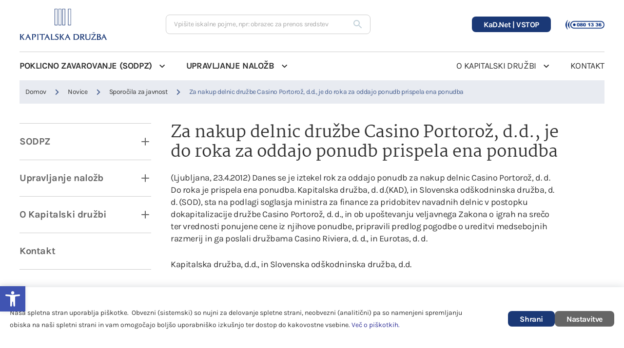

--- FILE ---
content_type: text/html; charset=UTF-8
request_url: https://www.kapitalska-druzba.si/sporocila-za-javnost/za-nakup-delnic-druzbe-casino-portoroz-d-d-je-do-roka-za-oddajo-ponudb-prispela-ena-ponudba/
body_size: 12401
content:
<!DOCTYPE html>
<html lang="sl" xml:lang="sl" xmlns="http://www.w3.org/1999/xhtml">
<head>
    <meta http-equiv="content-type" content="text/html; charset=UTF-8" />
    <meta http-equiv="X-UA-Compatible" content="IE=edge">
    <meta name="viewport" content="width=device-width, initial-scale=1, shrink-to-fit=no">
    <meta name="format-detection" content="telephone=no">
    <meta content="Kad" name="application-name">
    <meta content="Kad" name="author">
    <meta content="#ffffff" name="theme-color">
    <meta content="#ffffff" name="msapplication-navbutton-color"/>
    <meta content="#2d89ef" name="msapplication-TileColor">
    <meta content="black-translucent" name="apple-mobile-web-app-status-bar-style">
    <meta content="Kad" name="apple-mobile-web-app-capable">
    <meta name='robots' content='index, follow, max-image-preview:large, max-snippet:-1, max-video-preview:-1' />

	<title>Za nakup delnic družbe Casino Portorož, d.d., je do roka za oddajo ponudb prispela ena ponudba - Kapitalska družba d.d.</title>
	<link rel="canonical" href="https://www.kapitalska-druzba.si/sporocila-za-javnost/za-nakup-delnic-druzbe-casino-portoroz-d-d-je-do-roka-za-oddajo-ponudb-prispela-ena-ponudba/" />
	<meta property="og:locale" content="sl_SI" />
	<meta property="og:type" content="article" />
	<meta property="og:title" content="Za nakup delnic družbe Casino Portorož, d.d., je do roka za oddajo ponudb prispela ena ponudba - Kapitalska družba d.d." />
	<meta property="og:url" content="https://www.kapitalska-druzba.si/sporocila-za-javnost/za-nakup-delnic-druzbe-casino-portoroz-d-d-je-do-roka-za-oddajo-ponudb-prispela-ena-ponudba/" />
	<meta property="og:site_name" content="Kapitalska družba d.d." />
	<meta property="article:published_time" content="2012-04-23T00:00:00+00:00" />
	<meta property="og:image" content="https://www.kapitalska-druzba.si/wp-content/uploads/2022/06/pre_footer_img.png" />
	<meta property="og:image:width" content="660" />
	<meta property="og:image:height" content="709" />
	<meta property="og:image:type" content="image/png" />
	<meta name="twitter:card" content="summary_large_image" />
	<meta name="twitter:label1" content="Written by" />
	<meta name="twitter:data1" content="kad-admin" />
	<script type="application/ld+json" class="yoast-schema-graph">{"@context":"https://schema.org","@graph":[{"@type":"Organization","@id":"https://www.kapitalska-druzba.si/#organization","name":"Kapitalska družba d.d.","url":"https://www.kapitalska-druzba.si/","sameAs":[],"logo":{"@type":"ImageObject","inLanguage":"sl-SI","@id":"https://www.kapitalska-druzba.si/#/schema/logo/image/","url":"https://www.kapitalska-druzba.si/wp-content/uploads/2022/06/hero-slide-01.jpg","contentUrl":"https://www.kapitalska-druzba.si/wp-content/uploads/2022/06/hero-slide-01.jpg","width":1600,"height":548,"caption":"Kapitalska družba d.d."},"image":{"@id":"https://www.kapitalska-druzba.si/#/schema/logo/image/"}},{"@type":"WebSite","@id":"https://www.kapitalska-druzba.si/#website","url":"https://www.kapitalska-druzba.si/","name":"Kapitalska družba d.d.","description":"","publisher":{"@id":"https://www.kapitalska-druzba.si/#organization"},"potentialAction":[{"@type":"SearchAction","target":{"@type":"EntryPoint","urlTemplate":"https://www.kapitalska-druzba.si/?s={search_term_string}"},"query-input":"required name=search_term_string"}],"inLanguage":"sl-SI"},{"@type":"WebPage","@id":"https://www.kapitalska-druzba.si/sporocila-za-javnost/za-nakup-delnic-druzbe-casino-portoroz-d-d-je-do-roka-za-oddajo-ponudb-prispela-ena-ponudba/#webpage","url":"https://www.kapitalska-druzba.si/sporocila-za-javnost/za-nakup-delnic-druzbe-casino-portoroz-d-d-je-do-roka-za-oddajo-ponudb-prispela-ena-ponudba/","name":"Za nakup delnic družbe Casino Portorož, d.d., je do roka za oddajo ponudb prispela ena ponudba - Kapitalska družba d.d.","isPartOf":{"@id":"https://www.kapitalska-druzba.si/#website"},"datePublished":"2012-04-23T00:00:00+00:00","dateModified":"2012-04-23T00:00:00+00:00","breadcrumb":{"@id":"https://www.kapitalska-druzba.si/sporocila-za-javnost/za-nakup-delnic-druzbe-casino-portoroz-d-d-je-do-roka-za-oddajo-ponudb-prispela-ena-ponudba/#breadcrumb"},"inLanguage":"sl-SI","potentialAction":[{"@type":"ReadAction","target":["https://www.kapitalska-druzba.si/sporocila-za-javnost/za-nakup-delnic-druzbe-casino-portoroz-d-d-je-do-roka-za-oddajo-ponudb-prispela-ena-ponudba/"]}]},{"@type":"BreadcrumbList","@id":"https://www.kapitalska-druzba.si/sporocila-za-javnost/za-nakup-delnic-druzbe-casino-portoroz-d-d-je-do-roka-za-oddajo-ponudb-prispela-ena-ponudba/#breadcrumb","itemListElement":[{"@type":"ListItem","position":1,"name":"Domov","item":"https://www.kapitalska-druzba.si/"},{"@type":"ListItem","position":2,"name":"Za nakup delnic družbe Casino Portorož, d.d., je do roka za oddajo ponudb prispela ena ponudba"}]},{"@type":"Article","@id":"https://www.kapitalska-druzba.si/sporocila-za-javnost/za-nakup-delnic-druzbe-casino-portoroz-d-d-je-do-roka-za-oddajo-ponudb-prispela-ena-ponudba/#article","isPartOf":{"@id":"https://www.kapitalska-druzba.si/sporocila-za-javnost/za-nakup-delnic-druzbe-casino-portoroz-d-d-je-do-roka-za-oddajo-ponudb-prispela-ena-ponudba/#webpage"},"author":{"@id":"https://www.kapitalska-druzba.si/#/schema/person/33636f3c0e27dc35b6ed561a00798da5"},"headline":"Za nakup delnic družbe Casino Portorož, d.d., je do roka za oddajo ponudb prispela ena ponudba","datePublished":"2012-04-23T00:00:00+00:00","dateModified":"2012-04-23T00:00:00+00:00","mainEntityOfPage":{"@id":"https://www.kapitalska-druzba.si/sporocila-za-javnost/za-nakup-delnic-druzbe-casino-portoroz-d-d-je-do-roka-za-oddajo-ponudb-prispela-ena-ponudba/#webpage"},"wordCount":18,"publisher":{"@id":"https://www.kapitalska-druzba.si/#organization"},"articleSection":["Sporočila za javnost"],"inLanguage":"sl-SI"},{"@type":"Person","@id":"https://www.kapitalska-druzba.si/#/schema/person/33636f3c0e27dc35b6ed561a00798da5","name":"kad-admin","image":{"@type":"ImageObject","inLanguage":"sl-SI","@id":"https://www.kapitalska-druzba.si/#/schema/person/image/","url":"https://secure.gravatar.com/avatar/8eb7d0d8ca1beb41f8f4f35e03edd533?s=96&d=mm&r=g","contentUrl":"https://secure.gravatar.com/avatar/8eb7d0d8ca1beb41f8f4f35e03edd533?s=96&d=mm&r=g","caption":"kad-admin"},"sameAs":["http://www.kapitalska-druzba.si"],"url":"https://www.kapitalska-druzba.si/author/kad-admin/"}]}</script>


<link rel="alternate" type="application/rss+xml" title="Kapitalska družba d.d. &raquo; Za nakup delnic družbe Casino Portorož, d.d., je do roka za oddajo ponudb prispela ena ponudba Comments Feed" href="https://www.kapitalska-druzba.si/sporocila-za-javnost/za-nakup-delnic-druzbe-casino-portoroz-d-d-je-do-roka-za-oddajo-ponudb-prispela-ena-ponudba/feed/" />
<link rel='stylesheet' id='classic-theme-styles-css' href='https://www.kapitalska-druzba.si/wp-includes/css/classic-themes.min.css?ver=6.2' type='text/css' media='all' />
<style id='global-styles-inline-css' type='text/css'>
body{--wp--preset--color--black: #000000;--wp--preset--color--cyan-bluish-gray: #abb8c3;--wp--preset--color--white: #ffffff;--wp--preset--color--pale-pink: #f78da7;--wp--preset--color--vivid-red: #cf2e2e;--wp--preset--color--luminous-vivid-orange: #ff6900;--wp--preset--color--luminous-vivid-amber: #fcb900;--wp--preset--color--light-green-cyan: #7bdcb5;--wp--preset--color--vivid-green-cyan: #00d084;--wp--preset--color--pale-cyan-blue: #8ed1fc;--wp--preset--color--vivid-cyan-blue: #0693e3;--wp--preset--color--vivid-purple: #9b51e0;--wp--preset--gradient--vivid-cyan-blue-to-vivid-purple: linear-gradient(135deg,rgba(6,147,227,1) 0%,rgb(155,81,224) 100%);--wp--preset--gradient--light-green-cyan-to-vivid-green-cyan: linear-gradient(135deg,rgb(122,220,180) 0%,rgb(0,208,130) 100%);--wp--preset--gradient--luminous-vivid-amber-to-luminous-vivid-orange: linear-gradient(135deg,rgba(252,185,0,1) 0%,rgba(255,105,0,1) 100%);--wp--preset--gradient--luminous-vivid-orange-to-vivid-red: linear-gradient(135deg,rgba(255,105,0,1) 0%,rgb(207,46,46) 100%);--wp--preset--gradient--very-light-gray-to-cyan-bluish-gray: linear-gradient(135deg,rgb(238,238,238) 0%,rgb(169,184,195) 100%);--wp--preset--gradient--cool-to-warm-spectrum: linear-gradient(135deg,rgb(74,234,220) 0%,rgb(151,120,209) 20%,rgb(207,42,186) 40%,rgb(238,44,130) 60%,rgb(251,105,98) 80%,rgb(254,248,76) 100%);--wp--preset--gradient--blush-light-purple: linear-gradient(135deg,rgb(255,206,236) 0%,rgb(152,150,240) 100%);--wp--preset--gradient--blush-bordeaux: linear-gradient(135deg,rgb(254,205,165) 0%,rgb(254,45,45) 50%,rgb(107,0,62) 100%);--wp--preset--gradient--luminous-dusk: linear-gradient(135deg,rgb(255,203,112) 0%,rgb(199,81,192) 50%,rgb(65,88,208) 100%);--wp--preset--gradient--pale-ocean: linear-gradient(135deg,rgb(255,245,203) 0%,rgb(182,227,212) 50%,rgb(51,167,181) 100%);--wp--preset--gradient--electric-grass: linear-gradient(135deg,rgb(202,248,128) 0%,rgb(113,206,126) 100%);--wp--preset--gradient--midnight: linear-gradient(135deg,rgb(2,3,129) 0%,rgb(40,116,252) 100%);--wp--preset--duotone--dark-grayscale: url('#wp-duotone-dark-grayscale');--wp--preset--duotone--grayscale: url('#wp-duotone-grayscale');--wp--preset--duotone--purple-yellow: url('#wp-duotone-purple-yellow');--wp--preset--duotone--blue-red: url('#wp-duotone-blue-red');--wp--preset--duotone--midnight: url('#wp-duotone-midnight');--wp--preset--duotone--magenta-yellow: url('#wp-duotone-magenta-yellow');--wp--preset--duotone--purple-green: url('#wp-duotone-purple-green');--wp--preset--duotone--blue-orange: url('#wp-duotone-blue-orange');--wp--preset--font-size--small: 13px;--wp--preset--font-size--medium: 20px;--wp--preset--font-size--large: 36px;--wp--preset--font-size--x-large: 42px;--wp--preset--spacing--20: 0.44rem;--wp--preset--spacing--30: 0.67rem;--wp--preset--spacing--40: 1rem;--wp--preset--spacing--50: 1.5rem;--wp--preset--spacing--60: 2.25rem;--wp--preset--spacing--70: 3.38rem;--wp--preset--spacing--80: 5.06rem;--wp--preset--shadow--natural: 6px 6px 9px rgba(0, 0, 0, 0.2);--wp--preset--shadow--deep: 12px 12px 50px rgba(0, 0, 0, 0.4);--wp--preset--shadow--sharp: 6px 6px 0px rgba(0, 0, 0, 0.2);--wp--preset--shadow--outlined: 6px 6px 0px -3px rgba(255, 255, 255, 1), 6px 6px rgba(0, 0, 0, 1);--wp--preset--shadow--crisp: 6px 6px 0px rgba(0, 0, 0, 1);}:where(.is-layout-flex){gap: 0.5em;}body .is-layout-flow > .alignleft{float: left;margin-inline-start: 0;margin-inline-end: 2em;}body .is-layout-flow > .alignright{float: right;margin-inline-start: 2em;margin-inline-end: 0;}body .is-layout-flow > .aligncenter{margin-left: auto !important;margin-right: auto !important;}body .is-layout-constrained > .alignleft{float: left;margin-inline-start: 0;margin-inline-end: 2em;}body .is-layout-constrained > .alignright{float: right;margin-inline-start: 2em;margin-inline-end: 0;}body .is-layout-constrained > .aligncenter{margin-left: auto !important;margin-right: auto !important;}body .is-layout-constrained > :where(:not(.alignleft):not(.alignright):not(.alignfull)){max-width: var(--wp--style--global--content-size);margin-left: auto !important;margin-right: auto !important;}body .is-layout-constrained > .alignwide{max-width: var(--wp--style--global--wide-size);}body .is-layout-flex{display: flex;}body .is-layout-flex{flex-wrap: wrap;align-items: center;}body .is-layout-flex > *{margin: 0;}:where(.wp-block-columns.is-layout-flex){gap: 2em;}.has-black-color{color: var(--wp--preset--color--black) !important;}.has-cyan-bluish-gray-color{color: var(--wp--preset--color--cyan-bluish-gray) !important;}.has-white-color{color: var(--wp--preset--color--white) !important;}.has-pale-pink-color{color: var(--wp--preset--color--pale-pink) !important;}.has-vivid-red-color{color: var(--wp--preset--color--vivid-red) !important;}.has-luminous-vivid-orange-color{color: var(--wp--preset--color--luminous-vivid-orange) !important;}.has-luminous-vivid-amber-color{color: var(--wp--preset--color--luminous-vivid-amber) !important;}.has-light-green-cyan-color{color: var(--wp--preset--color--light-green-cyan) !important;}.has-vivid-green-cyan-color{color: var(--wp--preset--color--vivid-green-cyan) !important;}.has-pale-cyan-blue-color{color: var(--wp--preset--color--pale-cyan-blue) !important;}.has-vivid-cyan-blue-color{color: var(--wp--preset--color--vivid-cyan-blue) !important;}.has-vivid-purple-color{color: var(--wp--preset--color--vivid-purple) !important;}.has-black-background-color{background-color: var(--wp--preset--color--black) !important;}.has-cyan-bluish-gray-background-color{background-color: var(--wp--preset--color--cyan-bluish-gray) !important;}.has-white-background-color{background-color: var(--wp--preset--color--white) !important;}.has-pale-pink-background-color{background-color: var(--wp--preset--color--pale-pink) !important;}.has-vivid-red-background-color{background-color: var(--wp--preset--color--vivid-red) !important;}.has-luminous-vivid-orange-background-color{background-color: var(--wp--preset--color--luminous-vivid-orange) !important;}.has-luminous-vivid-amber-background-color{background-color: var(--wp--preset--color--luminous-vivid-amber) !important;}.has-light-green-cyan-background-color{background-color: var(--wp--preset--color--light-green-cyan) !important;}.has-vivid-green-cyan-background-color{background-color: var(--wp--preset--color--vivid-green-cyan) !important;}.has-pale-cyan-blue-background-color{background-color: var(--wp--preset--color--pale-cyan-blue) !important;}.has-vivid-cyan-blue-background-color{background-color: var(--wp--preset--color--vivid-cyan-blue) !important;}.has-vivid-purple-background-color{background-color: var(--wp--preset--color--vivid-purple) !important;}.has-black-border-color{border-color: var(--wp--preset--color--black) !important;}.has-cyan-bluish-gray-border-color{border-color: var(--wp--preset--color--cyan-bluish-gray) !important;}.has-white-border-color{border-color: var(--wp--preset--color--white) !important;}.has-pale-pink-border-color{border-color: var(--wp--preset--color--pale-pink) !important;}.has-vivid-red-border-color{border-color: var(--wp--preset--color--vivid-red) !important;}.has-luminous-vivid-orange-border-color{border-color: var(--wp--preset--color--luminous-vivid-orange) !important;}.has-luminous-vivid-amber-border-color{border-color: var(--wp--preset--color--luminous-vivid-amber) !important;}.has-light-green-cyan-border-color{border-color: var(--wp--preset--color--light-green-cyan) !important;}.has-vivid-green-cyan-border-color{border-color: var(--wp--preset--color--vivid-green-cyan) !important;}.has-pale-cyan-blue-border-color{border-color: var(--wp--preset--color--pale-cyan-blue) !important;}.has-vivid-cyan-blue-border-color{border-color: var(--wp--preset--color--vivid-cyan-blue) !important;}.has-vivid-purple-border-color{border-color: var(--wp--preset--color--vivid-purple) !important;}.has-vivid-cyan-blue-to-vivid-purple-gradient-background{background: var(--wp--preset--gradient--vivid-cyan-blue-to-vivid-purple) !important;}.has-light-green-cyan-to-vivid-green-cyan-gradient-background{background: var(--wp--preset--gradient--light-green-cyan-to-vivid-green-cyan) !important;}.has-luminous-vivid-amber-to-luminous-vivid-orange-gradient-background{background: var(--wp--preset--gradient--luminous-vivid-amber-to-luminous-vivid-orange) !important;}.has-luminous-vivid-orange-to-vivid-red-gradient-background{background: var(--wp--preset--gradient--luminous-vivid-orange-to-vivid-red) !important;}.has-very-light-gray-to-cyan-bluish-gray-gradient-background{background: var(--wp--preset--gradient--very-light-gray-to-cyan-bluish-gray) !important;}.has-cool-to-warm-spectrum-gradient-background{background: var(--wp--preset--gradient--cool-to-warm-spectrum) !important;}.has-blush-light-purple-gradient-background{background: var(--wp--preset--gradient--blush-light-purple) !important;}.has-blush-bordeaux-gradient-background{background: var(--wp--preset--gradient--blush-bordeaux) !important;}.has-luminous-dusk-gradient-background{background: var(--wp--preset--gradient--luminous-dusk) !important;}.has-pale-ocean-gradient-background{background: var(--wp--preset--gradient--pale-ocean) !important;}.has-electric-grass-gradient-background{background: var(--wp--preset--gradient--electric-grass) !important;}.has-midnight-gradient-background{background: var(--wp--preset--gradient--midnight) !important;}.has-small-font-size{font-size: var(--wp--preset--font-size--small) !important;}.has-medium-font-size{font-size: var(--wp--preset--font-size--medium) !important;}.has-large-font-size{font-size: var(--wp--preset--font-size--large) !important;}.has-x-large-font-size{font-size: var(--wp--preset--font-size--x-large) !important;}
.wp-block-navigation a:where(:not(.wp-element-button)){color: inherit;}
:where(.wp-block-columns.is-layout-flex){gap: 2em;}
.wp-block-pullquote{font-size: 1.5em;line-height: 1.6;}
</style>
<link rel='stylesheet' id='main_css-css' href='https://www.kapitalska-druzba.si/wp-content/themes/kad/public/css/bundle.css?ver=1729078454764' type='text/css' media='all' />
<link rel='stylesheet' id='pojo-a11y-css' href='https://www.kapitalska-druzba.si/wp-content/plugins/pojo-accessibility/assets/css/style.min.css?ver=1.0.0' type='text/css' media='all' />
<script type='text/javascript' src='https://www.kapitalska-druzba.si/wp-includes/js/jquery/jquery.min.js?ver=3.6.3' id='jquery-core-js'></script>
<script type='text/javascript' src='https://www.kapitalska-druzba.si/wp-includes/js/jquery/jquery-migrate.min.js?ver=3.4.0' id='jquery-migrate-js'></script>
<style type="text/css">
#pojo-a11y-toolbar .pojo-a11y-toolbar-toggle a{ background-color: #4054b2;	color: #ffffff;}
#pojo-a11y-toolbar .pojo-a11y-toolbar-overlay, #pojo-a11y-toolbar .pojo-a11y-toolbar-overlay ul.pojo-a11y-toolbar-items.pojo-a11y-links{ border-color: #4054b2;}
body.pojo-a11y-focusable a:focus{ outline-style: solid !important;	outline-width: 1px !important;	outline-color: #FF0000 !important;}
#pojo-a11y-toolbar{ top: 100px !important;}
#pojo-a11y-toolbar .pojo-a11y-toolbar-overlay{ background-color: #ffffff;}
#pojo-a11y-toolbar .pojo-a11y-toolbar-overlay ul.pojo-a11y-toolbar-items li.pojo-a11y-toolbar-item a, #pojo-a11y-toolbar .pojo-a11y-toolbar-overlay p.pojo-a11y-toolbar-title{ color: #333333;}
#pojo-a11y-toolbar .pojo-a11y-toolbar-overlay ul.pojo-a11y-toolbar-items li.pojo-a11y-toolbar-item a.active{ background-color: #4054b2;	color: #ffffff;}
@media (max-width: 767px) { #pojo-a11y-toolbar { top: 50px !important; } }</style><style>img.lazyload,img.lazyloading{
background-color: rgba(0,0,0,0);

opacity: 0.001; 
}
img.lazyload, img.lazyloaded {
opacity: 1;
-webkit-transition:opacity 300ms;
-moz-transition: opacity 300ms;
-ms-transition: opacity 300ms;
-o-transition: opacity 300ms;
transition: opacity 300ms;
}
iframe.lazyload, iframe.lazyloading{
display: block;
background-color: rgba(0,0,0,0);

}
</style><link rel="icon" href="https://www.kapitalska-druzba.si/wp-content/uploads/2022/06/cropped-android-chrome-512x512-1-32x32.png" sizes="32x32" />
<link rel="icon" href="https://www.kapitalska-druzba.si/wp-content/uploads/2022/06/cropped-android-chrome-512x512-1-192x192.png" sizes="192x192" />
<link rel="apple-touch-icon" href="https://www.kapitalska-druzba.si/wp-content/uploads/2022/06/cropped-android-chrome-512x512-1-180x180.png" />
<meta name="msapplication-TileImage" content="https://www.kapitalska-druzba.si/wp-content/uploads/2022/06/cropped-android-chrome-512x512-1-270x270.png" />
        <!-- Google Tag Manager -->
        <script class="sp-cookies : gtm" type="text/plain">(function(w,d,s,l,i){w[l]=w[l]||[];w[l].push({'gtm.start':
              new Date().getTime(),event:'gtm.js'});var f=d.getElementsByTagName(s)[0],
            j=d.createElement(s),dl=l!='dataLayer'?'&l='+l:'';j.async=true;j.src=
            'https://www.googletagmanager.com/gtm.js?id='+i+dl;f.parentNode.insertBefore(j,f);
          })(window,document,'script','dataLayer','GTM-5BWXHFH');</script>
        <!-- Google Tag Manager (noscript) -->
        <noscript class="sp-cookies : gtm"><iframe class="lazyload"  data-src="https://www.googletagmanager.com/ns.html?id=GTM-5BWXHFH"
                          height="0" width="0" style="display:none;visibility:hidden"></iframe></noscript>
        <!-- End Google Tag Manager (noscript) -->
        <!-- Global site tag (gtag.js) - Google Analytics -->
        <script class="sp-cookies : gtm" type="text/plain" async src="https://www.googletagmanager.com/gtag/js?id=G-L2K6SCJ4TR"></script>
        <script class="sp-cookies : gtm" type="text/plain">
          window.dataLayer = window.dataLayer || [];
          function gtag(){dataLayer.push(arguments);}
          gtag('js', new Date());

          gtag('config', 'G-L2K6SCJ4TR');
        </script>
        <!-- End Google Tag Manager -->
	</head>
<body>
<noscript class="noscript">
	<div class="noscript__content">
		<div class="container">
			<div class="editor-text ">
			
		</div>
		</div>
	</div>
</noscript>
<header class="header-main">
	<div class="container">
		<div class="header-main__top">

			<a href="https://www.kapitalska-druzba.si"   class="header-main__logo">
				<img class="lazyload"   width="180" src="data:image/svg+xml,%3Csvg%20xmlns=%22http://www.w3.org/2000/svg%22%20viewBox=%220%200%20180%2064%22%3E%3C/svg%3E" data-src="https://www.kapitalska-druzba.si/wp-content/uploads/2022/06/logo.svg" alt="kapitalska družba logo" width="180" height="64">
			</a>

			<div class="header-main__search">
									<div class="search-box">
	<form class="search-box__form" method="GET" action="https://www.kapitalska-druzba.si/iskalnik/">
		<label for="header-search" class="sr-only">Vpišite iskalne pojme, npr: obrazec za prenos sredstev</label>
		<input type="text" class="search-box__input-field" id="header-search" name="search" placeholder="Vpišite iskalne pojme, npr: obrazec za prenos sredstev" value="" autocomplete="off">
		<button class="search-box__btn : d-flex-cc" type="submit">
				

<i class="icon : icon-search" ></i>
			<span class="sr-only">Išči</span>
		</button>
	</form>
</div>

					<button class="header-main__search-btn : d-md-none" aria-label="Iskalnik">
							

<i class="icon : icon-search" ></i>
							

<i class="icon : icon-close" ></i>
					</button>
							</div>

			<div class="header-main__right">
				<button aria-expanded="false" class="mobile-hamburger : d-md-none" aria-label="">
					<span class="bars" aria-hidden="true"></span>
					<span class="bars" aria-hidden="true"></span>
					<span class="bars" aria-hidden="true"></span>
				</button>
			</div>
		</div>
		<div class="header-main__bottom">
			<div class="menu">
	<div class="menu__left">
		<nav aria-label="Left navigation">
			<ul class="menu__list : level-1">
									<li class="menu__item : level-1 : has-submenu : menu--sodpz">

			<a class="menu__link : menu__link--href : level-1" href="https://www.kapitalska-druzba.si/sodpz/"  >POKLICNO ZAVAROVANJE (SODPZ)</a>
	
			<button class="menu__arrow" aria-label="Open submenu">
				

<i class="icon : icon-chevron-down" ></i>
		</button>

		<div class="mega-menu : text--16">
			<div class="container">
				<div class="mega-menu__row : level-1">

											<div class="mega-menu__col : level-1">
							<ul class="mega-menu__list : level-1">

																	<li class="mega-menu__item : level-1">

																					<a class="mega-menu__link : level-1 : mega-menu__link--href" href="https://www.kapitalska-druzba.si/sodpz/poklicno-zavarovanje/"  >
												<span>Poklicno zavarovanje</span>
													

<i class="icon : icon-chevron-right" ></i>
											</a>
										
										
									</li>
																	<li class="mega-menu__item : level-1">

																					<a class="mega-menu__link : level-1 : mega-menu__link--href" href="https://www.kapitalska-druzba.si/sodpz/poklicno-zavarovanje/pokojninski-nacrt/"  >
												<span>Pokojninski načrt</span>
													

<i class="icon : icon-chevron-right" ></i>
											</a>
										
										
									</li>
																	<li class="mega-menu__item : level-1">

																					<a class="mega-menu__link : level-1 : mega-menu__link--href" href="https://www.kapitalska-druzba.si/sodpz/poklicno-zavarovanje/izracun-poklicne-pokojnine/"  >
												<span>Izračun poklicne pokojnine</span>
													

<i class="icon : icon-chevron-right" ></i>
											</a>
										
										
									</li>
								
							</ul>
						</div>
											<div class="mega-menu__col : level-1">
							<ul class="mega-menu__list : level-1">

																	<li class="mega-menu__item : level-1">

																					<a class="mega-menu__link : level-1 : mega-menu__link--href" href="https://www.kapitalska-druzba.si/sodpz/poklicno-zavarovanje/obrazci/"  >
												<span>Obrazci</span>
													

<i class="icon : icon-chevron-right" ></i>
											</a>
										
										
									</li>
																	<li class="mega-menu__item : level-1">

																					<a class="mega-menu__link : level-1 : mega-menu__link--href" href="https://www.kapitalska-druzba.si/sodpz/poklicno-zavarovanje/kako-do-privarcevanih-sredstev/"  >
												<span>Kako do privarčevanih sredstev</span>
													

<i class="icon : icon-chevron-right" ></i>
											</a>
										
										
									</li>
																	<li class="mega-menu__item : level-1">

																					<a class="mega-menu__link : level-1 : mega-menu__link--href" href="https://www.kapitalska-druzba.si/sodpz/poklicno-zavarovanje/potrdilo-o-stanju-na-osebnem-racunu-zavarovanca/"  >
												<span>Potrdilo o stanju na osebnem računu zavarovanca</span>
													

<i class="icon : icon-chevron-right" ></i>
											</a>
										
										
									</li>
								
							</ul>
						</div>
											<div class="mega-menu__col : level-1">
							<ul class="mega-menu__list : level-1">

																	<li class="mega-menu__item : level-1">

																					<a class="mega-menu__link : level-1 : mega-menu__link--href" href="https://www.kapitalska-druzba.si/sodpz/pogosta-vprasanja-glede-poklicnega-zavarovanja/"  >
												<span>Pogosta vprašanja glede poklicnega zavarovanja</span>
													

<i class="icon : icon-chevron-right" ></i>
											</a>
										
										
									</li>
																	<li class="mega-menu__item : level-1">

																					<a class="mega-menu__link : level-1 : mega-menu__link--href" href="https://www.kapitalska-druzba.si/sodpz/poklicno-zavarovanje/zakonsko-obvescanje/"  >
												<span>Zakonsko obveščanje</span>
													

<i class="icon : icon-chevron-right" ></i>
											</a>
										
										
									</li>
																	<li class="mega-menu__item : level-1">

																					<a class="mega-menu__link : level-1 : mega-menu__link--href" href="https://www.kapitalska-druzba.si/sodpz/poklicno-zavarovanje/odbor-sodpz/"  >
												<span>Odbor SODPZ</span>
													

<i class="icon : icon-chevron-right" ></i>
											</a>
										
										
									</li>
								
							</ul>
						</div>
											<div class="mega-menu__col : level-1">
							<ul class="mega-menu__list : level-1">

																	<li class="mega-menu__item : level-1">

																					<a class="mega-menu__link : level-1 : mega-menu__link--href" href="https://www.kapitalska-druzba.si/sodpz/poklicno-zavarovanje/letno-porocilo/"  >
												<span>Letna poročila</span>
													

<i class="icon : icon-chevron-right" ></i>
											</a>
										
										
									</li>
																	<li class="mega-menu__item : level-1">

																					<a class="mega-menu__link : level-1 : mega-menu__link--href" href="https://www.kapitalska-druzba.si/sodpz/poklicno-zavarovanje/sklenitev-zavarovanja/"  >
												<span>Sklenitev zavarovanja</span>
													

<i class="icon : icon-chevron-right" ></i>
											</a>
										
										
									</li>
																	<li class="mega-menu__item : level-1">

																					<a class="mega-menu__link : level-1 : mega-menu__link--href" href="https://www.kapitalska-druzba.si/sodpz/poklicno-zavarovanje/spremembe-zavarovanja/"  >
												<span>Spremembe zavarovanja</span>
													

<i class="icon : icon-chevron-right" ></i>
											</a>
										
										
									</li>
								
							</ul>
						</div>
											<div class="mega-menu__col : level-1">
							<ul class="mega-menu__list : level-1">

																	<li class="mega-menu__item : level-1">

																					<a class="mega-menu__link : level-1 : mega-menu__link--href" href="https://www.kapitalska-druzba.si/sodpz/poklicno-zavarovanje/stroski/"  >
												<span>Stroški</span>
													

<i class="icon : icon-chevron-right" ></i>
											</a>
										
										
									</li>
																	<li class="mega-menu__item : level-1">

																					<a class="mega-menu__link : level-1 : mega-menu__link--href" href="https://www.kapitalska-druzba.si/sodpz/poklicno-zavarovanje/navodila-za-izmenjavo-podatkov-preko-spletne-aplikacije-kad-net/"  >
												<span>Navodila za izmenjavo podatkov preko spletne aplikacije KaD.Net</span>
													

<i class="icon : icon-chevron-right" ></i>
											</a>
										
										
									</li>
																	<li class="mega-menu__item : level-1">

																					<a class="mega-menu__link : level-1 : mega-menu__link--href" href="https://www.kapitalska-druzba.si/sodpz/poklicno-zavarovanje/izjava-o-nalozbeni-politiki-in-upravljanje-s-tveganji/"  >
												<span>Izjava o naložbeni politiki in upravljanje s tveganji</span>
													

<i class="icon : icon-chevron-right" ></i>
											</a>
										
										
									</li>
								
							</ul>
						</div>
											<div class="mega-menu__col : level-1">
							<ul class="mega-menu__list : level-1">

																	<li class="mega-menu__item : level-1">

																					<a class="mega-menu__link : level-1 : mega-menu__link--href" href="https://www.kapitalska-druzba.si/sodpz/poklicno-zavarovanje/pravila-upravljanja-sodpz/"  >
												<span>Pravila upravljanja SODPZ</span>
													

<i class="icon : icon-chevron-right" ></i>
											</a>
										
										
									</li>
																	<li class="mega-menu__item : level-1">

																					<a class="mega-menu__link : level-1 : mega-menu__link--href" href="https://www.kapitalska-druzba.si/sodpz/poklicno-zavarovanje/sifrant-zavarovalne-dobe/"  >
												<span>Šifrant zavarovalne dobe</span>
													

<i class="icon : icon-chevron-right" ></i>
											</a>
										
										
									</li>
								
							</ul>
						</div>
					
									</div>
			</div>
		</div>
	
</li>
									<li class="menu__item : level-1 : has-submenu : menu--up">

			<a class="menu__link : menu__link--href : level-1" href="https://www.kapitalska-druzba.si/upravljanje-nalozb/"  >UPRAVLJANJE NALOŽB</a>
	
			<button class="menu__arrow" aria-label="Open submenu">
				

<i class="icon : icon-chevron-down" ></i>
		</button>

		<div class="mega-menu : text--16">
			<div class="container">
				<div class="mega-menu__row : level-1">

											<div class="mega-menu__col : level-1">
							<ul class="mega-menu__list : level-1">

																	<li class="mega-menu__item : level-1 : has-sub">

																					<a class="mega-menu__link : level-1 : mega-menu__link--href" href="https://www.kapitalska-druzba.si/upravljanje-nalozb/kodeks/"  >
												<span>Kodeks korporativnega upravljanja družb s kapitalsko naložbo države</span>
													

<i class="icon : icon-chevron-right" ></i>
											</a>
										
										
											<button class="mega-menu__arrow : d-md-none" aria-label="Open submenu">
													

<i class="icon : icon-chevron-down" ></i>
											</button>

											<div class="mega-menu__dropdown : level-2">
												<div class="mega-menu__row : level-2">

																											<div class="mega-menu__col : level-2">
															<ul class="mega-menu__list : level-2">
																																	<li class="mega-menu__item : level-2">

																																					<a class="mega-menu__link : level-2 : text--14 : mega-menu__link--href" href="https://www.kapitalska-druzba.si/upravljanje-nalozb/kodeks/izhodisca-za-glasovanje-na-skupscinah/"  >Izhodišča za glasovanje na skupščinah</a>
																		
																		
																	</li>
																															</ul>
														</div>
													
												</div>
											</div>
										
									</li>
																	<li class="mega-menu__item : level-1">

																					<a class="mega-menu__link : level-1 : mega-menu__link--href" href="https://www.kapitalska-druzba.si/upravljanje-nalozb/delovanje-na-skupscinah-razkritja/"  >
												<span>Delovanje na skupščinah – javna razkritja in arhiv</span>
													

<i class="icon : icon-chevron-right" ></i>
											</a>
										
										
									</li>
																	<li class="mega-menu__item : level-1">

																					<a class="mega-menu__link : level-1 : mega-menu__link--href" href="https://www.kapitalska-druzba.si/upravljanje-nalozb/nase-nalozbe/"  >
												<span>Naše naložbe</span>
													

<i class="icon : icon-chevron-right" ></i>
											</a>
										
										
									</li>
								
							</ul>
						</div>
											<div class="mega-menu__col : level-1">
							<ul class="mega-menu__list : level-1">

																	<li class="mega-menu__item : level-1">

																					<a class="mega-menu__link : level-1 : mega-menu__link--href" href="https://www.kapitalska-druzba.si/upravljanje-nalozb/javna-prodaja/"  >
												<span>Javna prodaja</span>
													

<i class="icon : icon-chevron-right" ></i>
											</a>
										
										
									</li>
								
							</ul>
						</div>
					
									</div>
			</div>
		</div>
	
</li>
							</ul>
		</nav>
	</div>
	<div class="menu__right">
		<nav aria-label="Right navigation">
			<ul class="menu__list : level-1">
									<li class="menu__item : level-1 : has-submenu : menu--kd">

			<a class="menu__link : menu__link--href : level-1" href="https://www.kapitalska-druzba.si/o-kapitalski-druzbi/"  >O KAPITALSKI DRUŽBI</a>
	
			<button class="menu__arrow" aria-label="Open submenu">
				

<i class="icon : icon-chevron-down" ></i>
		</button>

		<div class="mega-menu : text--16">
			<div class="container">
				<div class="mega-menu__row : level-1">

											<div class="mega-menu__col : level-1">
							<ul class="mega-menu__list : level-1">

																	<li class="mega-menu__item : level-1">

																					<a class="mega-menu__link : level-1 : mega-menu__link--href" href="https://www.kapitalska-druzba.si/o-kapitalski-druzbi/predstavitev-druzbe/"  >
												<span>Predstavitev družbe</span>
													

<i class="icon : icon-chevron-right" ></i>
											</a>
										
										
									</li>
																	<li class="mega-menu__item : level-1">

																					<a class="mega-menu__link : level-1 : mega-menu__link--href" href="https://www.kapitalska-druzba.si/o-kapitalski-druzbi/dejavnost/"  >
												<span>Dejavnost</span>
													

<i class="icon : icon-chevron-right" ></i>
											</a>
										
										
									</li>
																	<li class="mega-menu__item : level-1">

																					<a class="mega-menu__link : level-1 : mega-menu__link--href" href="https://www.kapitalska-druzba.si/o-kapitalski-druzbi/dogodki/"  >
												<span>Dogodki</span>
													

<i class="icon : icon-chevron-right" ></i>
											</a>
										
										
									</li>
								
							</ul>
						</div>
											<div class="mega-menu__col : level-1">
							<ul class="mega-menu__list : level-1">

																	<li class="mega-menu__item : level-1">

																					<a class="mega-menu__link : level-1 : mega-menu__link--href" href="https://www.kapitalska-druzba.si/o-kapitalski-druzbi/letna-porocila/"  >
												<span>Letna poročila</span>
													

<i class="icon : icon-chevron-right" ></i>
											</a>
										
										
									</li>
																	<li class="mega-menu__item : level-1">

																					<a class="mega-menu__link : level-1 : mega-menu__link--href" href="https://www.kapitalska-druzba.si/o-kapitalski-druzbi/javna-narocila/"  >
												<span>Javna naročila in oddaja nepremičnin</span>
													

<i class="icon : icon-chevron-right" ></i>
											</a>
										
										
									</li>
																	<li class="mega-menu__item : level-1">

																					<a class="mega-menu__link : level-1 : mega-menu__link--href" href="https://www.kapitalska-druzba.si/novice/"  >
												<span>Novice</span>
													

<i class="icon : icon-chevron-right" ></i>
											</a>
										
										
									</li>
								
							</ul>
						</div>
											<div class="mega-menu__col : level-1">
							<ul class="mega-menu__list : level-1">

																	<li class="mega-menu__item : level-1">

																					<a class="mega-menu__link : level-1 : mega-menu__link--href" href="https://www.kapitalska-druzba.si/o-kapitalski-druzbi/novinarsko-sredisce/"  >
												<span>Novinarsko središče</span>
													

<i class="icon : icon-chevron-right" ></i>
											</a>
										
										
									</li>
																	<li class="mega-menu__item : level-1">

																					<a class="mega-menu__link : level-1 : mega-menu__link--href" href="https://www.kapitalska-druzba.si/o-kapitalski-druzbi/druzbena-odgovornost/"  >
												<span>Trajnostno poslovanje</span>
													

<i class="icon : icon-chevron-right" ></i>
											</a>
										
										
									</li>
																	<li class="mega-menu__item : level-1">

																					<a class="mega-menu__link : level-1 : mega-menu__link--href" href="https://www.kapitalska-druzba.si/o-kapitalski-druzbi/zaposlitve/"  >
												<span>Zaposlitve</span>
													

<i class="icon : icon-chevron-right" ></i>
											</a>
										
										
									</li>
								
							</ul>
						</div>
											<div class="mega-menu__col : level-1">
							<ul class="mega-menu__list : level-1">

																	<li class="mega-menu__item : level-1">

																					<a class="mega-menu__link : level-1 : mega-menu__link--href" href="https://www.kapitalska-druzba.si/o-kapitalski-druzbi/uradne-objave/"  >
												<span>Uradne objave</span>
													

<i class="icon : icon-chevron-right" ></i>
											</a>
										
										
									</li>
																	<li class="mega-menu__item : level-1">

																					<a class="mega-menu__link : level-1 : mega-menu__link--href" href="https://www.kapitalska-druzba.si/o-kapitalski-druzbi/fatca/"  >
												<span>FATCA</span>
													

<i class="icon : icon-chevron-right" ></i>
											</a>
										
										
									</li>
																	<li class="mega-menu__item : level-1">

																					<a class="mega-menu__link : level-1 : mega-menu__link--href" href="https://www.kapitalska-druzba.si/o-kapitalski-druzbi/novinarsko-sredisce/logotip/"  >
												<span>CGP Kapitalska družba</span>
													

<i class="icon : icon-chevron-right" ></i>
											</a>
										
										
									</li>
								
							</ul>
						</div>
					
											<div class="mega-menu__other-link-wrapper">
															<a class="mega-menu__other-link" href="https://www.kapitalska-druzba.si/o-kapitalski-druzbi/"  >O Kapitalski družbi</a>
															<a class="mega-menu__other-link" href="https://www.kapitalska-druzba.si/novice/"  >Obvestila in aktualne objave</a>
													</div>
									</div>
			</div>
		</div>
	
</li>
									<li class="menu__item : level-1">

			<a class="menu__link : menu__link--href : level-1" href="https://www.kapitalska-druzba.si/kontakt/"  >KONTAKT</a>
	
	
</li>
							</ul>
		</nav>
	</div>

	<div class="header-main__bottom-right">
					<div class="header-main__btn">
					


	


<a class="btn : btn--default"  href="https://www.kapitalska-druzba.si/kad-net/"    >
			<span class="btn__text">KaD.Net | VSTOP</span>
		</a>
			</div>
		
					<div class="header-main__call">
				<img class="lazyload"   width="126" src="data:image/svg+xml,%3Csvg%20xmlns=%22http://www.w3.org/2000/svg%22%20viewBox=%220%200%20126%2032%22%3E%3C/svg%3E" data-src="https://www.kapitalska-druzba.si/wp-content/uploads/2022/06/phone_number_header.svg" alt="" width="126" height="32">
			</div>
		
			</div>
</div>
		</div>
	</div>
</header>
    <main class="main : theme-default">
	    <section class="sc-general : sc-breadcrumbs" tabIndex="-1">
	<div class="breadcrumbs">
		<div class="container">
			<nav aria-label="breadcrumb" class="breadcrumbs__inner">
				<ul>
											<li class="breadcrumbs__item">
															<a class="breadcrumbs__link" href="https://www.kapitalska-druzba.si"   tabIndex="-1">Domov</a>
															

<i class="icon : icon-chevron-right" ></i>
						</li>
											<li class="breadcrumbs__item">
															<a class="breadcrumbs__link" href="http://www.kapitalska-druzba.si/novice/"   tabIndex="-1">Novice</a>
															

<i class="icon : icon-chevron-right" ></i>
						</li>
											<li class="breadcrumbs__item">
															<a class="breadcrumbs__link" href="https://www.kapitalska-druzba.si/novice/?current-category=27"   tabIndex="-1">Sporočila za javnost</a>
															

<i class="icon : icon-chevron-right" ></i>
						</li>
											<li class="breadcrumbs__item">
															<span class="breadcrumbs__link">Za nakup delnic družbe Casino Portorož, d.d., je do roka za oddajo ponudb prispela ena ponudba</span>
															

<i class="icon : icon-chevron-right" ></i>
						</li>
									</ul>
			</nav>
		</div>
	</div>
	<div class="margin : margin--40"></div>
</section>
<section class="sc-general : sc-detail-page">
	<article class="detail-page">
		<div class="container">
			<div class="row">
				<div class="col-md-9 : col-xs-12 : last-md">

					
													<div class="editor-text ">
			<h1>Za nakup delnic družbe Casino Portorož, d.d., je do roka za oddajo ponudb prispela ena ponudba</h1>
<p>(Ljubljana, 23.4.2012) Danes se je iztekel rok za oddajo ponudb za nakup delnic Casino Portorož, d. d. Do roka je prispela ena ponudba. Kapitalska družba, d. d.(KAD), in Slovenska odškodninska družba, d. d. (SOD), sta na podlagi soglasja ministra za finance za pridobitev navadnih delnic v postopku dokapitalizacije družbe Casino Portorož, d. d., in ob upoštevanju veljavnega Zakona o igrah na srečo ter vrednosti ponujene cene iz njihove ponudbe, pripravili predlog pogodbe o ureditvi medsebojnih razmerij in ga poslali družbama Casino Riviera, d. d., in Eurotas, d. d.</p>
<p>Kapitalska družba, d.d., in Slovenska odškodninska družba, d.d.</p>

		</div>
							<div class="margin : margin--40"></div>
						
						
						
						
						
						
						
						
						
						
					
				</div>
				<div class="col-md-3 : col-xs-12 : first-md">

											<aside class="side-bar">
			<div class="side-bar__item">
			<div class="side-bar__item-title : title--h6">
									<a href="https://www.kapitalska-druzba.si/sodpz/" class="side-bar__item-link : side-bar__item-link--href"  >SODPZ</a>
				
									<button class="side-bar__button" aria-label="open dropdown">
						<span class="side-bar__button-inner"></span>
					</button>
							</div>

							<div class="side-bar__item-dropdown" >
					<ul>
													<li>
								<a href="https://www.kapitalska-druzba.si/sodpz/poklicno-zavarovanje/" class="side-bar__item-dropdown-link"  >Poklicno zavarovanje</a>
							</li>
													<li>
								<a href="https://www.kapitalska-druzba.si/sodpz/vprasajte-nas-2/" class="side-bar__item-dropdown-link"  >Vprašajte nas</a>
							</li>
													<li>
								<a href="https://www.kapitalska-druzba.si/sodpz/pogosta-vprasanja-glede-poklicnega-zavarovanja/" class="side-bar__item-dropdown-link"  >Pogosta vprašanja glede poklicnega zavarovanja</a>
							</li>
											</ul>
				</div>
					</div>
			<div class="side-bar__item">
			<div class="side-bar__item-title : title--h6">
									<a href="https://www.kapitalska-druzba.si/upravljanje-nalozb/" class="side-bar__item-link : side-bar__item-link--href"  >Upravljanje naložb</a>
				
									<button class="side-bar__button" aria-label="open dropdown">
						<span class="side-bar__button-inner"></span>
					</button>
							</div>

							<div class="side-bar__item-dropdown" >
					<ul>
													<li>
								<a href="https://www.kapitalska-druzba.si/upravljanje-nalozb/splosno-o-upravljanju-s-podjetji/" class="side-bar__item-dropdown-link"  >Upravljanje naložb</a>
							</li>
													<li>
								<a href="https://www.kapitalska-druzba.si/upravljanje-nalozb/nase-nalozbe/" class="side-bar__item-dropdown-link"  >Naše naložbe</a>
							</li>
													<li>
								<a href="https://www.kapitalska-druzba.si/upravljanje-nalozb/kodeks/" class="side-bar__item-dropdown-link"  >Kodeks korporativnega upravljanja družb s kapitalsko naložbo države</a>
							</li>
													<li>
								<a href="https://www.kapitalska-druzba.si/upravljanje-nalozb/delovanje-na-skupscinah-razkritja/" class="side-bar__item-dropdown-link"  >Delovanje na skupščinah &#8211; javna razkritja</a>
							</li>
													<li>
								<a href="https://www.kapitalska-druzba.si/upravljanje-nalozb/javna-prodaja/" class="side-bar__item-dropdown-link"  >Javna prodaja</a>
							</li>
											</ul>
				</div>
					</div>
			<div class="side-bar__item">
			<div class="side-bar__item-title : title--h6">
									<a href="https://www.kapitalska-druzba.si/o-kapitalski-druzbi/" class="side-bar__item-link : side-bar__item-link--href"  >O Kapitalski družbi</a>
				
									<button class="side-bar__button" aria-label="open dropdown">
						<span class="side-bar__button-inner"></span>
					</button>
							</div>

							<div class="side-bar__item-dropdown" >
					<ul>
													<li>
								<a href="https://www.kapitalska-druzba.si/o-kapitalski-druzbi/dejavnost/" class="side-bar__item-dropdown-link"  >Dejavnost</a>
							</li>
													<li>
								<a href="https://www.kapitalska-druzba.si/o-kapitalski-druzbi/predstavitev-druzbe/" class="side-bar__item-dropdown-link"  >Predstavitev družbe</a>
							</li>
													<li>
								<a href="https://www.kapitalska-druzba.si/o-kapitalski-druzbi/dogodki/" class="side-bar__item-dropdown-link"  >Dogodki</a>
							</li>
													<li>
								<a href="https://www.kapitalska-druzba.si/o-kapitalski-druzbi/letna-porocila/" class="side-bar__item-dropdown-link"  >Letna poročila</a>
							</li>
													<li>
								<a href="https://www.kapitalska-druzba.si/o-kapitalski-druzbi/javna-narocila/" class="side-bar__item-dropdown-link"  >Javna naročila in oddaja nepremičnin</a>
							</li>
													<li>
								<a href="https://www.kapitalska-druzba.si/o-kapitalski-druzbi/novinarsko-sredisce/" class="side-bar__item-dropdown-link"  >Novinarsko središče</a>
							</li>
													<li>
								<a href="https://www.kapitalska-druzba.si/o-kapitalski-druzbi/druzbena-odgovornost/" class="side-bar__item-dropdown-link"  >Trajnostno poslovanje</a>
							</li>
													<li>
								<a href="https://www.kapitalska-druzba.si/o-kapitalski-druzbi/zaposlitve/" class="side-bar__item-dropdown-link"  >Zaposlitve</a>
							</li>
													<li>
								<a href="https://www.kapitalska-druzba.si/o-kapitalski-druzbi/uradne-objave/" class="side-bar__item-dropdown-link"  >Uradne objave</a>
							</li>
													<li>
								<a href="https://www.kapitalska-druzba.si/o-kapitalski-druzbi/fatca/" class="side-bar__item-dropdown-link"  >FATCA</a>
							</li>
											</ul>
				</div>
					</div>
			<div class="side-bar__item">
			<div class="side-bar__item-title : title--h6">
									<a href="https://www.kapitalska-druzba.si/kontakt/" class="side-bar__item-link : side-bar__item-link--href"  >Kontakt</a>
				
							</div>

					</div>
	</aside>
						<div class="margin : margin--120"></div>
					
				</div>
			</div>
		</div>
	</article>
	<div class="margin : margin--60"></div>
</section>
    </main>
<footer class="footer">
	<div class="container">
		<div class="row">
							<div class="footer__column : col-sm-6 : col-xs-12">
											<div class="footer__title">
								
<div class="title : title--h4 : title--black">
			<h4>Družbe v skupini</h4>
	</div>
						</div>
					
					<div class="footer__content">
						
													<div class="footer__images">
																	<a href="https://www.modra.si/"   target="_blank"  aria-label="Group companies">
										<img  class="footer__image lazyload"  width="90" src="data:image/svg+xml,%3Csvg%20xmlns=%22http://www.w3.org/2000/svg%22%20viewBox=%220%200%2090%2050%22%3E%3C/svg%3E" data-src="https://www.kapitalska-druzba.si/wp-content/uploads/2022/07/modra.svg" alt="" width="90" height="50">
									</a>
																	<a href="http://www.hotel-nep.si/"   aria-label="Group companies">
										<img  class="footer__image lazyload"  width="90" src="data:image/svg+xml,%3Csvg%20xmlns=%22http://www.w3.org/2000/svg%22%20viewBox=%220%200%2090%2050%22%3E%3C/svg%3E" data-src="https://www.kapitalska-druzba.si/wp-content/uploads/2022/06/logo_nepremicnine.svg" alt="" width="90" height="50">
									</a>
															</div>
											</div>
				</div>
							<div class="footer__column : col-sm-6 : col-xs-12">
											<div class="footer__title">
								
<div class="title : title--h4 : title--black">
			<h4>Pravne podlage</h4>
	</div>
						</div>
					
					<div class="footer__content">
													<nav aria-label="Navigation">
								<ul class="footer__nav">
																			<li>
											<a href="http://pisrs.si/Pis.web/pregledPredpisa?id=ZAKO6280"   target="_blank" >
												ZAKON O POKOJNINSKEM IN INVALIDSKEM ZAVAROVANJU (ZPIZ-2)
											</a>
										</li>
																			<li>
											<a href="http://pisrs.si/Pis.web/pregledPredpisa?id=ZAKO6677"   target="_blank" >
												ZAKON O SLOVENSKEM DRŽAVNEM HOLDINGU (ZSDH-1)
											</a>
										</li>
																			<li>
											<a href="https://www.sdh.si/sl-si/upravljanje-nalozb/kljucni-dokumenti-upravljanja"   target="_blank" >
												KODEKS KORPORATIVNEGA UPRAVLJANJA 
											</a>
										</li>
																			<li>
											<a href="https://www.kapitalska-druzba.si/wp-content/uploads/2025/12/Pokojninski-nacrt-poklicnega-zavarovanja_od-1.1.2026.pdf"   target="_blank" >
												POKOJNINSKI NAČRT POKLICNEGA ZAVAROVANJA
											</a>
										</li>
																			<li>
											<a href="https://www.kapitalska-druzba.si/wp-content/uploads/2025/10/Pravila-upravljanja-s-Prilogo-z-dne-23.10.2025.pdf"   target="_blank" >
												PRAVILA UPRAVLJANJA SODPZ
											</a>
										</li>
																			<li>
											<a href="https://www.kapitalska-druzba.si/wp-content/uploads/2025/10/Pravila-upravljanja-s-Prilogo-z-dne-23.10.2025.pdf"   target="_blank" >
												IZJAVA O NALOŽBENI POLITIKI SODPZ
											</a>
										</li>
																	</ul>
							</nav>
						
											</div>
				</div>
					</div>

					<div class="footer__bottom">
				<div class="footer__bottom-left">
											<div class="footer__bottom-items">
															<div class="footer__bottom-item">
																			Kapitalska družba, d. d., vse pravice pridržane
																		</div>
															<div class="footer__bottom-item">
																			<a href="https://www.kapitalska-druzba.si/o-kapitalski-druzbi/druzbena-odgovornost/" class="footer__bottom-link"  >
																				Trajnostno poslovanje
																				</a>
																	</div>
															<div class="footer__bottom-item">
																			<a href="https://www.kapitalska-druzba.si/pravna-obvestila/" class="footer__bottom-link"  >
																				Pravna obvestila
																				</a>
																	</div>
															<div class="footer__bottom-item">
																			<a href="https://www.kapitalska-druzba.si/varovanje-zasebnosti/" class="footer__bottom-link"  >
																				Varovanje zasebnosti
																				</a>
																	</div>
															<div class="footer__bottom-item">
																			<a href="https://www.kapitalska-druzba.si/wp-content/uploads/2024/04/Izjava-o-dostopnosti.pdf" class="footer__bottom-link"  >
																				Izjava o dostopnosti
																				</a>
																	</div>
															<div class="footer__bottom-item">
																			<a href="https://www.kapitalska-druzba.si/piskotki/" class="footer__bottom-link"  >
																				Piškotki
																				</a>
																	</div>
													</div>
									</div>
				<div class="footer__bottom-right">
											<img class="lazyload"   width="80" src="data:image/svg+xml,%3Csvg%20xmlns=%22http://www.w3.org/2000/svg%22%20viewBox=%220%200%2080%2080%22%3E%3C/svg%3E" data-src="https://www.kapitalska-druzba.si/wp-content/uploads/2022/06/footer_logo.svg" alt="" width="80" height="80">
									</div>
			</div>
		
	</div>
</footer>
<div class="cookie-banner">
	<div class="container : cookie-width : cookie-banner__top">
		<div class="cookie-banner__text"><p>Naša spletna stran uporablja piškotke.  Obvezni (sistemski) so nujni za delovanje spletne strani, neobvezni (analitični) pa so namenjeni spremljanju obiska na naši spletni strani in vam omogočajo boljšo uporabniško izkušnjo ter dostop do kakovostne vsebine. <span style="color: #333399;"><a style="color: #333399;" href="/piskotki/">Več o piškotkih</a>.</span></p>
</div>
		<div class="cookie-banner__button">
							
	

	


<span class="btn : btn--primary : btn--cookie"    >
			<span class="btn__text">Shrani</span>
		</span>
			
							
	

	


<span class="btn : btn--gray : open-cookie-settings"    >
			<span class="btn__text">Nastavitve</span>
		</span>
					</div>
	</div>
		<div class="container : cookie-width : cookie-banner__checkboxes">
				<div class="checkbox : is-disabled">
	<label class="checkbox__label" for="system">
		<input type="checkbox" name="terms-check" id="system" checked disabled>
		<div class="checkmark"></div>
		<div class="checkbox__text">
			Obvezni piškotki – so nujni za delovanje spletne strani, ne vsebujejo osebnih podatkov in jih ni mogoče izključiti
		</div>
	</label>
</div>
				<div class="checkbox">
	<label class="checkbox__label" for="analytics">
		<input type="checkbox" name="terms-check" id="analytics"  >
		<div class="checkmark"></div>
		<div class="checkbox__text">
			Analitični piškotki
		</div>
	</label>
</div>
			</div>
	</div>
<script type='text/javascript' id='vendor_js-js-extra'>
/* <![CDATA[ */
var localData = {"siteURL":"https:\/\/www.kapitalska-druzba.si\/wp-admin\/admin-ajax.php","id":"1327","lang":"sl","nonce":"534f11c3e6"};
/* ]]> */
</script>
<script type='text/javascript' src='https://www.kapitalska-druzba.si/wp-content/themes/kad/public/js/vendor.js?ver=1729078454764' id='vendor_js-js'></script>
<script type='text/javascript' src='https://www.kapitalska-druzba.si/wp-content/themes/kad/public/js/bundle.js?ver=1729078454764' id='bundle_js-js'></script>
<script type='text/javascript' id='pojo-a11y-js-extra'>
/* <![CDATA[ */
var PojoA11yOptions = {"focusable":"","remove_link_target":"","add_role_links":"1","enable_save":"1","save_expiration":"168"};
/* ]]> */
</script>
<script type='text/javascript' src='https://www.kapitalska-druzba.si/wp-content/plugins/pojo-accessibility/assets/js/app.min.js?ver=1.0.0' id='pojo-a11y-js'></script>
<script type='text/javascript' id='lazysizes-js-before'>
window.lazySizesConfig = window.lazySizesConfig || {};    
</script>
<script type='text/javascript' async="async" src='https://www.kapitalska-druzba.si/wp-content/plugins/lazy-load-optimizer/assets/frontend/js/lazysizes.min.js?ver=1.4.7' id='lazysizes-js'></script>
		<a id="pojo-a11y-skip-content" class="pojo-skip-link pojo-skip-content" tabindex="1" accesskey="s" href="#content">Skoči na vsebino</a>
				<nav id="pojo-a11y-toolbar" class="pojo-a11y-toolbar-left" role="navigation">
			<div class="pojo-a11y-toolbar-toggle">
				<a class="pojo-a11y-toolbar-link pojo-a11y-toolbar-toggle-link" href="javascript:void(0);" title="Dostopnost" role="button">
					<span class="pojo-sr-only sr-only">Open toolbar</span>
					<svg xmlns="http://www.w3.org/2000/svg" viewBox="0 0 100 100" fill="currentColor" width="1em">
						<title>Dostopnost</title>
						<path d="M50 .8c5.7 0 10.4 4.7 10.4 10.4S55.7 21.6 50 21.6s-10.4-4.7-10.4-10.4S44.3.8 50 .8zM92.2 32l-21.9 2.3c-2.6.3-4.6 2.5-4.6 5.2V94c0 2.9-2.3 5.2-5.2 5.2H60c-2.7 0-4.9-2.1-5.2-4.7l-2.2-24.7c-.1-1.5-1.4-2.5-2.8-2.4-1.3.1-2.2 1.1-2.4 2.4l-2.2 24.7c-.2 2.7-2.5 4.7-5.2 4.7h-.5c-2.9 0-5.2-2.3-5.2-5.2V39.4c0-2.7-2-4.9-4.6-5.2L7.8 32c-2.6-.3-4.6-2.5-4.6-5.2v-.5c0-2.6 2.1-4.7 4.7-4.7h.5c19.3 1.8 33.2 2.8 41.7 2.8s22.4-.9 41.7-2.8c2.6-.2 4.9 1.6 5.2 4.3v1c-.1 2.6-2.1 4.8-4.8 5.1z"/>					</svg>
				</a>
			</div>
			<div class="pojo-a11y-toolbar-overlay">
				<div class="pojo-a11y-toolbar-inner">
					<p class="pojo-a11y-toolbar-title">Dostopnost</p>
					
					<ul class="pojo-a11y-toolbar-items pojo-a11y-tools">
																			<li class="pojo-a11y-toolbar-item">
								<a href="#" class="pojo-a11y-toolbar-link pojo-a11y-btn-resize-font pojo-a11y-btn-resize-plus" data-action="resize-plus" data-action-group="resize" tabindex="-1" role="button">
									<span class="pojo-a11y-toolbar-icon"><svg version="1.1" xmlns="http://www.w3.org/2000/svg" width="1em" viewBox="0 0 448 448"><title>Povečaj besedilo</title><path fill="currentColor" d="M256 200v16c0 4.25-3.75 8-8 8h-56v56c0 4.25-3.75 8-8 8h-16c-4.25 0-8-3.75-8-8v-56h-56c-4.25 0-8-3.75-8-8v-16c0-4.25 3.75-8 8-8h56v-56c0-4.25 3.75-8 8-8h16c4.25 0 8 3.75 8 8v56h56c4.25 0 8 3.75 8 8zM288 208c0-61.75-50.25-112-112-112s-112 50.25-112 112 50.25 112 112 112 112-50.25 112-112zM416 416c0 17.75-14.25 32-32 32-8.5 0-16.75-3.5-22.5-9.5l-85.75-85.5c-29.25 20.25-64.25 31-99.75 31-97.25 0-176-78.75-176-176s78.75-176 176-176 176 78.75 176 176c0 35.5-10.75 70.5-31 99.75l85.75 85.75c5.75 5.75 9.25 14 9.25 22.5z"></path></svg></span><span class="pojo-a11y-toolbar-text">Povečaj besedilo</span>								</a>
							</li>
							
							<li class="pojo-a11y-toolbar-item">
								<a href="#" class="pojo-a11y-toolbar-link pojo-a11y-btn-resize-font pojo-a11y-btn-resize-minus" data-action="resize-minus" data-action-group="resize" tabindex="-1" role="button">
									<span class="pojo-a11y-toolbar-icon"><svg version="1.1" xmlns="http://www.w3.org/2000/svg" width="1em" viewBox="0 0 448 448"><title>Zmanjšaj besedilo</title><path fill="currentColor" d="M256 200v16c0 4.25-3.75 8-8 8h-144c-4.25 0-8-3.75-8-8v-16c0-4.25 3.75-8 8-8h144c4.25 0 8 3.75 8 8zM288 208c0-61.75-50.25-112-112-112s-112 50.25-112 112 50.25 112 112 112 112-50.25 112-112zM416 416c0 17.75-14.25 32-32 32-8.5 0-16.75-3.5-22.5-9.5l-85.75-85.5c-29.25 20.25-64.25 31-99.75 31-97.25 0-176-78.75-176-176s78.75-176 176-176 176 78.75 176 176c0 35.5-10.75 70.5-31 99.75l85.75 85.75c5.75 5.75 9.25 14 9.25 22.5z"></path></svg></span><span class="pojo-a11y-toolbar-text">Zmanjšaj besedilo</span>								</a>
							</li>
						
													<li class="pojo-a11y-toolbar-item">
								<a href="#" class="pojo-a11y-toolbar-link pojo-a11y-btn-background-group pojo-a11y-btn-grayscale" data-action="grayscale" data-action-group="schema" tabindex="-1" role="button">
									<span class="pojo-a11y-toolbar-icon"><svg version="1.1" xmlns="http://www.w3.org/2000/svg" width="1em" viewBox="0 0 448 448"><title>Črno-belo</title><path fill="currentColor" d="M15.75 384h-15.75v-352h15.75v352zM31.5 383.75h-8v-351.75h8v351.75zM55 383.75h-7.75v-351.75h7.75v351.75zM94.25 383.75h-7.75v-351.75h7.75v351.75zM133.5 383.75h-15.5v-351.75h15.5v351.75zM165 383.75h-7.75v-351.75h7.75v351.75zM180.75 383.75h-7.75v-351.75h7.75v351.75zM196.5 383.75h-7.75v-351.75h7.75v351.75zM235.75 383.75h-15.75v-351.75h15.75v351.75zM275 383.75h-15.75v-351.75h15.75v351.75zM306.5 383.75h-15.75v-351.75h15.75v351.75zM338 383.75h-15.75v-351.75h15.75v351.75zM361.5 383.75h-15.75v-351.75h15.75v351.75zM408.75 383.75h-23.5v-351.75h23.5v351.75zM424.5 383.75h-8v-351.75h8v351.75zM448 384h-15.75v-352h15.75v352z"></path></svg></span><span class="pojo-a11y-toolbar-text">Črno-belo</span>								</a>
							</li>
						
													<li class="pojo-a11y-toolbar-item">
								<a href="#" class="pojo-a11y-toolbar-link pojo-a11y-btn-background-group pojo-a11y-btn-high-contrast" data-action="high-contrast" data-action-group="schema" tabindex="-1" role="button">
									<span class="pojo-a11y-toolbar-icon"><svg version="1.1" xmlns="http://www.w3.org/2000/svg" width="1em" viewBox="0 0 448 448"><title>Visok kontrast</title><path fill="currentColor" d="M192 360v-272c-75 0-136 61-136 136s61 136 136 136zM384 224c0 106-86 192-192 192s-192-86-192-192 86-192 192-192 192 86 192 192z"></path></svg></span><span class="pojo-a11y-toolbar-text">Visok kontrast</span>								</a>
							</li>
						
													<li class="pojo-a11y-toolbar-item">
								<a href="#" class="pojo-a11y-toolbar-link pojo-a11y-btn-background-group pojo-a11y-btn-negative-contrast" data-action="negative-contrast" data-action-group="schema" tabindex="-1" role="button">

									<span class="pojo-a11y-toolbar-icon"><svg version="1.1" xmlns="http://www.w3.org/2000/svg" width="1em" viewBox="0 0 448 448"><title>Negativ</title><path fill="currentColor" d="M416 240c-23.75-36.75-56.25-68.25-95.25-88.25 10 17 15.25 36.5 15.25 56.25 0 61.75-50.25 112-112 112s-112-50.25-112-112c0-19.75 5.25-39.25 15.25-56.25-39 20-71.5 51.5-95.25 88.25 42.75 66 111.75 112 192 112s149.25-46 192-112zM236 144c0-6.5-5.5-12-12-12-41.75 0-76 34.25-76 76 0 6.5 5.5 12 12 12s12-5.5 12-12c0-28.5 23.5-52 52-52 6.5 0 12-5.5 12-12zM448 240c0 6.25-2 12-5 17.25-46 75.75-130.25 126.75-219 126.75s-173-51.25-219-126.75c-3-5.25-5-11-5-17.25s2-12 5-17.25c46-75.5 130.25-126.75 219-126.75s173 51.25 219 126.75c3 5.25 5 11 5 17.25z"></path></svg></span><span class="pojo-a11y-toolbar-text">Negativ</span>								</a>
							</li>
						
													<li class="pojo-a11y-toolbar-item">
								<a href="#" class="pojo-a11y-toolbar-link pojo-a11y-btn-background-group pojo-a11y-btn-light-background" data-action="light-background" data-action-group="schema" tabindex="-1" role="button">
									<span class="pojo-a11y-toolbar-icon"><svg version="1.1" xmlns="http://www.w3.org/2000/svg" width="1em" viewBox="0 0 448 448"><title>Svetlo ozadje</title><path fill="currentColor" d="M184 144c0 4.25-3.75 8-8 8s-8-3.75-8-8c0-17.25-26.75-24-40-24-4.25 0-8-3.75-8-8s3.75-8 8-8c23.25 0 56 12.25 56 40zM224 144c0-50-50.75-80-96-80s-96 30-96 80c0 16 6.5 32.75 17 45 4.75 5.5 10.25 10.75 15.25 16.5 17.75 21.25 32.75 46.25 35.25 74.5h57c2.5-28.25 17.5-53.25 35.25-74.5 5-5.75 10.5-11 15.25-16.5 10.5-12.25 17-29 17-45zM256 144c0 25.75-8.5 48-25.75 67s-40 45.75-42 72.5c7.25 4.25 11.75 12.25 11.75 20.5 0 6-2.25 11.75-6.25 16 4 4.25 6.25 10 6.25 16 0 8.25-4.25 15.75-11.25 20.25 2 3.5 3.25 7.75 3.25 11.75 0 16.25-12.75 24-27.25 24-6.5 14.5-21 24-36.75 24s-30.25-9.5-36.75-24c-14.5 0-27.25-7.75-27.25-24 0-4 1.25-8.25 3.25-11.75-7-4.5-11.25-12-11.25-20.25 0-6 2.25-11.75 6.25-16-4-4.25-6.25-10-6.25-16 0-8.25 4.5-16.25 11.75-20.5-2-26.75-24.75-53.5-42-72.5s-25.75-41.25-25.75-67c0-68 64.75-112 128-112s128 44 128 112z"></path></svg></span><span class="pojo-a11y-toolbar-text">Svetlo ozadje</span>								</a>
							</li>
						
													<li class="pojo-a11y-toolbar-item">
								<a href="#" class="pojo-a11y-toolbar-link pojo-a11y-btn-links-underline" data-action="links-underline" data-action-group="toggle" tabindex="-1" role="button">
									<span class="pojo-a11y-toolbar-icon"><svg version="1.1" xmlns="http://www.w3.org/2000/svg" width="1em" viewBox="0 0 448 448"><title>Podčrtane povezave</title><path fill="currentColor" d="M364 304c0-6.5-2.5-12.5-7-17l-52-52c-4.5-4.5-10.75-7-17-7-7.25 0-13 2.75-18 8 8.25 8.25 18 15.25 18 28 0 13.25-10.75 24-24 24-12.75 0-19.75-9.75-28-18-5.25 5-8.25 10.75-8.25 18.25 0 6.25 2.5 12.5 7 17l51.5 51.75c4.5 4.5 10.75 6.75 17 6.75s12.5-2.25 17-6.5l36.75-36.5c4.5-4.5 7-10.5 7-16.75zM188.25 127.75c0-6.25-2.5-12.5-7-17l-51.5-51.75c-4.5-4.5-10.75-7-17-7s-12.5 2.5-17 6.75l-36.75 36.5c-4.5 4.5-7 10.5-7 16.75 0 6.5 2.5 12.5 7 17l52 52c4.5 4.5 10.75 6.75 17 6.75 7.25 0 13-2.5 18-7.75-8.25-8.25-18-15.25-18-28 0-13.25 10.75-24 24-24 12.75 0 19.75 9.75 28 18 5.25-5 8.25-10.75 8.25-18.25zM412 304c0 19-7.75 37.5-21.25 50.75l-36.75 36.5c-13.5 13.5-31.75 20.75-50.75 20.75-19.25 0-37.5-7.5-51-21.25l-51.5-51.75c-13.5-13.5-20.75-31.75-20.75-50.75 0-19.75 8-38.5 22-52.25l-22-22c-13.75 14-32.25 22-52 22-19 0-37.5-7.5-51-21l-52-52c-13.75-13.75-21-31.75-21-51 0-19 7.75-37.5 21.25-50.75l36.75-36.5c13.5-13.5 31.75-20.75 50.75-20.75 19.25 0 37.5 7.5 51 21.25l51.5 51.75c13.5 13.5 20.75 31.75 20.75 50.75 0 19.75-8 38.5-22 52.25l22 22c13.75-14 32.25-22 52-22 19 0 37.5 7.5 51 21l52 52c13.75 13.75 21 31.75 21 51z"></path></svg></span><span class="pojo-a11y-toolbar-text">Podčrtane povezave</span>								</a>
							</li>
						
													<li class="pojo-a11y-toolbar-item">
								<a href="#" class="pojo-a11y-toolbar-link pojo-a11y-btn-readable-font" data-action="readable-font" data-action-group="toggle" tabindex="-1" role="button">
									<span class="pojo-a11y-toolbar-icon"><svg version="1.1" xmlns="http://www.w3.org/2000/svg" width="1em" viewBox="0 0 448 448"><title>Povečaj berljivost</title><path fill="currentColor" d="M181.25 139.75l-42.5 112.5c24.75 0.25 49.5 1 74.25 1 4.75 0 9.5-0.25 14.25-0.5-13-38-28.25-76.75-46-113zM0 416l0.5-19.75c23.5-7.25 49-2.25 59.5-29.25l59.25-154 70-181h32c1 1.75 2 3.5 2.75 5.25l51.25 120c18.75 44.25 36 89 55 133 11.25 26 20 52.75 32.5 78.25 1.75 4 5.25 11.5 8.75 14.25 8.25 6.5 31.25 8 43 12.5 0.75 4.75 1.5 9.5 1.5 14.25 0 2.25-0.25 4.25-0.25 6.5-31.75 0-63.5-4-95.25-4-32.75 0-65.5 2.75-98.25 3.75 0-6.5 0.25-13 1-19.5l32.75-7c6.75-1.5 20-3.25 20-12.5 0-9-32.25-83.25-36.25-93.5l-112.5-0.5c-6.5 14.5-31.75 80-31.75 89.5 0 19.25 36.75 20 51 22 0.25 4.75 0.25 9.5 0.25 14.5 0 2.25-0.25 4.5-0.5 6.75-29 0-58.25-5-87.25-5-3.5 0-8.5 1.5-12 2-15.75 2.75-31.25 3.5-47 3.5z"></path></svg></span><span class="pojo-a11y-toolbar-text">Povečaj berljivost</span>								</a>
							</li>
																		<li class="pojo-a11y-toolbar-item">
							<a href="#" class="pojo-a11y-toolbar-link pojo-a11y-btn-reset" data-action="reset" tabindex="-1" role="button">
								<span class="pojo-a11y-toolbar-icon"><svg version="1.1" xmlns="http://www.w3.org/2000/svg" width="1em" viewBox="0 0 448 448"><title>Reset</title><path fill="currentColor" d="M384 224c0 105.75-86.25 192-192 192-57.25 0-111.25-25.25-147.75-69.25-2.5-3.25-2.25-8 0.5-10.75l34.25-34.5c1.75-1.5 4-2.25 6.25-2.25 2.25 0.25 4.5 1.25 5.75 3 24.5 31.75 61.25 49.75 101 49.75 70.5 0 128-57.5 128-128s-57.5-128-128-128c-32.75 0-63.75 12.5-87 34.25l34.25 34.5c4.75 4.5 6 11.5 3.5 17.25-2.5 6-8.25 10-14.75 10h-112c-8.75 0-16-7.25-16-16v-112c0-6.5 4-12.25 10-14.75 5.75-2.5 12.75-1.25 17.25 3.5l32.5 32.25c35.25-33.25 83-53 132.25-53 105.75 0 192 86.25 192 192z"></path></svg></span>
								<span class="pojo-a11y-toolbar-text">Reset</span>
							</a>
						</li>
					</ul>
									</div>
			</div>
		</nav>
		    </body>
</html>


--- FILE ---
content_type: image/svg+xml
request_url: https://www.kapitalska-druzba.si/wp-content/uploads/2022/06/logo_nepremicnine.svg
body_size: 31702
content:
<svg xmlns="http://www.w3.org/2000/svg" xmlns:xlink="http://www.w3.org/1999/xlink" width="75" height="56" viewBox="0 0 75 56"><defs><image id="6peub" width="360" height="270" xlink:href="[data-uri]"/><clipPath id="6peua"><path d="M0 0h74.667v56H0z"/></clipPath></defs><g><g opacity=".7"><g clip-path="url(&quot;#6peua&quot;)"><use transform="matrix(.20833 0 0 .20833 0 -.125)" xlink:href="#6peub"/></g></g></g></svg>

--- FILE ---
content_type: image/svg+xml
request_url: https://www.kapitalska-druzba.si/wp-content/uploads/2022/06/logo.svg
body_size: 6317
content:
<svg xmlns="http://www.w3.org/2000/svg" width="181" height="64" viewBox="0 0 181 64"><g><g><g/><g><path fill="#1a3876" d="M72.46 0h5.935v33.768H72.46zm5.097.85h-4.254v32.046h4.254z"/></g><g><path fill="#1a3876" d="M80.38 0h5.935v33.768H80.38zm5.097.85h-4.25v32.046h4.25z"/></g><g><path fill="#1a3876" d="M88.29 0h5.93v33.768h-5.93zm5.092.85h-4.25v32.046h4.25z"/></g><g><path fill="#1a3876" d="M100.17 0h5.93v33.768h-5.93zm5.092.85h-4.25v32.046h4.25z"/></g><g><path fill="#1a3876" d="M0 63.512c1.053-.354 1.237-.587 1.237-1.734v-8.455c0-1.146-.158-1.358-1.237-1.733h4.465c-1.053.375-1.232.587-1.232 1.733v3.826l3.686-4.47c.353-.428.432-.555.432-.661 0-.106-.237-.338-.627-.428h4.06a3.65 3.65 0 0 0-2.106 1.506l-3.249 3.858 3.16 4.037.526.682c.98 1.236 1.332 1.5 2.37 1.839H6.898c.395-.18.553-.339.553-.587a2.08 2.08 0 0 0-.553-1.11L3.212 57.17v4.603c0 1.147.153 1.38 1.232 1.733z"/></g><g><path fill="#1a3876" d="M16.143 57.586l1.216-2.843 1.275 2.843zm1.395-6.526l-4.86 10.955a2.269 2.269 0 0 1-1.548 1.5h3.528c-.41-.195-.569-.375-.569-.66a.901.901 0 0 1 .095-.444l1.454-3.593h3.507l1.469 3.34c.101.187.16.394.173.607 0 .322-.252.529-.8.75h4.308a1.951 1.951 0 0 1-1.333-1.141z"/></g><g><path fill="#1a3876" d="M29.217 57.678a2.817 2.817 0 0 0 1.892-.783c.51-.49.82-1.153.868-1.86a2.199 2.199 0 0 0-1-1.733 3.875 3.875 0 0 0-1.975-.428h-.938v8.904c0 1.147.158 1.38 1.253 1.734H24.91c1.053-.354 1.232-.587 1.232-1.734v-8.455c0-1.146-.158-1.358-1.232-1.733h4.94c1.579 0 2.564.27 3.248.877a3.059 3.059 0 0 1 1.053 2.32c0 1.897-1.721 3.45-3.838 3.45a2.488 2.488 0 0 1-1.98-.75c.286.094.584.149.884.164"/></g><g><path fill="#1a3876" d="M35.61 63.512c1.053-.354 1.232-.587 1.232-1.734v-8.455c0-1.146-.158-1.358-1.232-1.733h4.423c-1.053.375-1.232.587-1.232 1.733v8.455c0 1.147.158 1.38 1.232 1.734z"/></g><g><path fill="#1a3876" d="M52.24 54.29c-.432-.977-1.159-1.394-2.412-1.394h-2.154v8.877c0 1.147.153 1.38 1.233 1.734H44.44c1.053-.354 1.232-.587 1.232-1.733v-8.878h-2.038c-1.448 0-2.106.359-2.485 1.395V51.12c.569.412.821.465 1.759.465h7.567c.921 0 1.332-.106 1.764-.465z"/></g><g><path fill="#1a3876" d="M55.573 57.586l1.216-2.843 1.275 2.843zm1.39-6.526l-4.855 10.955a2.269 2.269 0 0 1-1.548 1.5h3.523c-.41-.195-.564-.375-.564-.66a.901.901 0 0 1 .095-.444l1.448-3.593h3.513l1.469 3.34c.101.187.16.394.173.607 0 .322-.252.529-.805.75h4.312a1.951 1.951 0 0 1-1.332-1.141z"/></g><g><path fill="#1a3876" d="M72.285 63.512H63.86c1.08-.376 1.237-.587 1.237-1.734v-8.455c0-1.146-.158-1.358-1.237-1.733h4.45c-1.096.375-1.254.587-1.254 1.733v7.451c0 1.057.195 1.274 1.138 1.274h1.722c1.453 0 2.08-.344 2.633-1.47-.122 1.322-.158 1.713-.258 2.913"/></g><g><path fill="#1a3876" d="M80.375 54.292a3.078 3.078 0 0 0-.842-.998 3.583 3.583 0 0 0-2.138-.714c-1.054 0-1.86.66-1.86 1.517 0 .592.275.93 1.333 1.553l1.627 1.004c1.432.872 2.212 2.056 2.212 3.398 0 2.088-1.917 3.7-4.387 3.7a8.042 8.042 0 0 1-2.47-.429l-.41-.121v-2.436a4.484 4.484 0 0 0 3.075 1.538c1.232 0 2.29-.872 2.29-1.913 0-.84-.568-1.586-1.758-2.289l-1.332-.782c-1.353-.787-2.043-1.807-2.043-2.985 0-1.734 1.548-2.965 3.744-2.965 1.095 0 1.806.375 2.232.375a.809.809 0 0 0 .59-.285z"/></g><g><path fill="#1a3876" d="M81.98 63.512c1.053-.354 1.237-.587 1.237-1.734v-8.455c0-1.146-.158-1.358-1.237-1.733h4.45c-1.054.375-1.238.587-1.238 1.733v3.826l3.686-4.47c.353-.428.432-.555.432-.661 0-.106-.237-.338-.627-.428h4.055a3.65 3.65 0 0 0-2.059 1.485l-3.249 3.858 3.133 4.037.527.682c.98 1.236 1.327 1.5 2.37 1.839h-4.566c.39-.18.527-.339.527-.587a2.064 2.064 0 0 0-.527-1.11l-3.686-4.645v4.624c0 1.147.158 1.38 1.237 1.733z"/></g><g><path fill="#1a3876" d="M97.743 57.586l1.216-2.843 1.27 2.843zm1.39-6.526l-4.86 10.955a2.252 2.252 0 0 1-1.543 1.5h3.523c-.41-.195-.569-.375-.569-.66a.912.912 0 0 1 .1-.444l1.454-3.593h3.501l1.475 3.34c.099.188.158.395.173.607 0 .322-.258.529-.805.75h4.313a1.951 1.951 0 0 1-1.333-1.141z"/></g><g><path fill="#1a3876" d="M113.696 52.857h2.054c3.212 0 5.234 1.755 5.234 4.524s-2.08 4.756-5.055 4.756h-1.158c-.806 0-1.054-.27-1.054-1.131zM110.5 63.511h5.192c2.075 0 3.839-.429 4.997-1.232a5.843 5.843 0 0 0 1.894-2.115c.448-.851.68-1.8.676-2.762a5.64 5.64 0 0 0-2.022-4.36c-1.174-.951-2.801-1.432-4.897-1.432h-5.84c1.053.375 1.237.587 1.237 1.733v8.455c0 1.147-.158 1.38-1.237 1.734"/></g><g><path fill="#1a3876" d="M127.485 52.825h.996c1.764 0 2.864.788 2.864 2.114a1.839 1.839 0 0 1-.653 1.39c-.447.38-1.095.555-2.19.555h-1.017zm2.58 5.2a3.883 3.883 0 0 0 2.296-.803 3.13 3.13 0 0 0 1.259-2.484 2.936 2.936 0 0 0-1.022-2.22c-.69-.586-1.822-.908-3.296-.908h-5.092c1.053.375 1.232.592 1.232 1.733v8.455c0 1.147-.158 1.38-1.232 1.734h4.523c-1.095-.354-1.248-.587-1.248-1.734V58.19h.469a13.335 13.335 0 0 1 1.7 2.114l.806 1.215a12.363 12.363 0 0 0 1.686 2.019h3.196a4.026 4.026 0 0 1-2.26-1.786l-1.326-1.786c-.49-.7-1.057-1.342-1.69-1.913"/></g><g><path fill="#1a3876" d="M139.203 51.61c-1.053.375-1.232.587-1.232 1.733v5.845c0 1.247.174 1.86.69 2.357a3.62 3.62 0 0 0 2.364.75c1.417 0 2.433-.375 2.965-1.104a3.916 3.916 0 0 0 .526-2.257v-5.59c0-1.147-.158-1.359-1.253-1.734h4.155c-1.095.36-1.253.587-1.253 1.733v5.433c0 1.754-.332 2.896-1.117 3.699-.784.803-2.354 1.284-3.96 1.284-1.964 0-3.075-.301-3.96-1.105-.763-.697-1.116-1.86-1.116-3.699v-5.612c0-1.146-.158-1.374-1.232-1.733z"/></g><g><path fill="#1a3876" d="M150.419 62.085h5.176c1.1 0 1.727-.529 2.19-1.876v3.789a1.785 1.785 0 0 0-1.463-.486h-9.052l7.551-10.617h-3.828c-1.332 0-1.901.45-2.296 1.754V51.13a1.359 1.359 0 0 0 1.285.48h7.935z"/></g><g><path fill="#1a3876" d="M150.06 47.8c1.364.338 1.764.454 3.044.824 1.19-.37 1.58-.486 2.875-.824-1.259.999-1.638 1.321-2.875 2.352-1.217-1-1.633-1.322-3.044-2.352"/></g><g><path fill="#1a3876" d="M161.91 56.446h1.095c1.295 0 2.217-.846 2.217-1.881 0-1.036-.843-1.77-2.038-1.77h-1.275zm3.285.645c2.19.517 3.133 1.426 3.133 3.09a3.005 3.005 0 0 1-1.448 2.701c-1 .48-2.105.7-3.212.64h-4.918c1.074-.375 1.232-.587 1.232-1.734v-8.455c0-1.146-.179-1.358-1.232-1.733h5.334c2.06 0 3.407 1.094 3.407 2.68 0 1.236-.78 2.166-2.327 2.79zm-3.286 3.979c0 .75.253 1.02.98 1.02h.842c1.354 0 2.254-.788 2.254-2.003 0-1.305-1.174-2.162-2.954-2.162h-1.122z"/></g><g><path fill="#1a3876" d="M172.723 57.586l1.216-2.843 1.275 2.843zm1.39-6.526l-4.855 10.955a2.269 2.269 0 0 1-1.548 1.5h3.523c-.41-.195-.569-.375-.569-.66a.912.912 0 0 1 .1-.444l1.448-3.593h3.513l1.469 3.34c.101.187.16.394.173.607 0 .322-.258.529-.8.75h4.307a1.967 1.967 0 0 1-1.332-1.141z"/></g></g></g></svg>

--- FILE ---
content_type: image/svg+xml
request_url: https://www.kapitalska-druzba.si/wp-content/uploads/2022/07/modra.svg
body_size: 3020
content:
<svg xmlns="http://www.w3.org/2000/svg" xmlns:xlink="http://www.w3.org/1999/xlink" width="89" height="40" viewBox="0 0 88 40" version="1.1" preserveAspectRatio="xMinYMid meet"><g id="surface1"><path style="stroke: none; fill-rule: nonzero; fill-opacity: 1;" d="M 7.535156 36.167969 L 7.453125 36.167969 L 3.25 29.734375 L 3.25 39.597656 L 0 39.597656 L 0 24.386719 L 3.574219 24.386719 L 7.535156 30.820312 L 11.5 24.386719 L 15.078125 24.386719 L 15.078125 39.597656 L 11.785156 39.597656 L 11.785156 29.671875 Z M 7.535156 36.167969 " fill="#0050CF"></path><path style="stroke: none; fill-rule: nonzero; fill-opacity: 1;" d="M 49.375 31.992188 C 49.375 29.304688 47.546875 27.410156 44.832031 27.410156 L 42.265625 27.410156 L 42.265625 36.574219 L 44.832031 36.574219 C 47.546875 36.574219 49.375 34.730469 49.375 32.035156 Z M 44.832031 39.597656 L 38.953125 39.597656 L 38.953125 24.394531 L 44.832031 24.394531 C 49.570312 24.394531 52.847656 27.675781 52.847656 31.953125 L 52.847656 31.992188 C 52.839844 36.269531 49.570312 39.597656 44.832031 39.597656 " fill="#0050CF"></path><path style="stroke: none; fill-rule: nonzero; fill-opacity: 1;" d="M 65.984375 29.582031 C 65.984375 28.144531 64.996094 27.410156 63.378906 27.410156 L 60.085938 27.410156 L 60.085938 31.777344 L 63.449219 31.777344 C 65.066406 31.777344 65.992188 30.910156 65.992188 29.628906 L 65.992188 29.582031 Z M 65.917969 39.597656 L 62.6875 34.730469 L 60.082031 34.730469 L 60.082031 39.597656 L 56.761719 39.597656 L 56.761719 24.394531 L 63.65625 24.394531 C 67.210938 24.394531 69.339844 26.289062 69.339844 29.414062 L 69.339844 29.457031 C 69.339844 31.910156 68.027344 33.457031 66.109375 34.167969 L 69.796875 39.597656 Z M 65.917969 39.597656 " fill="#0050CF"></path><path style="stroke: none; fill-rule: nonzero; fill-opacity: 1;" d="M 79.96875 28.296875 L 77.96875 33.226562 L 81.976562 33.226562 Z M 84.535156 39.597656 L 83.152344 36.1875 L 76.78125 36.1875 L 75.398438 39.597656 L 72.015625 39.597656 L 78.476562 24.285156 L 81.539062 24.285156 L 88 39.597656 Z M 84.535156 39.597656 " fill="#0050CF"></path><path style="stroke: none; fill-rule: nonzero; fill-opacity: 1;" d="M 35.160156 15.730469 C 35.144531 18.675781 31.527344 21.039062 27.082031 21.027344 C 22.625 21.003906 19.035156 18.605469 19.050781 15.660156 C 19.0625 12.707031 22.671875 10.34375 27.121094 10.355469 C 31.578125 10.378906 35.171875 12.777344 35.160156 15.730469 " fill="#0050CF"></path><path style="stroke: none; fill-rule: nonzero; fill-opacity: 1;" d="M 35.070312 3.8125 C 35.0625 5.90625 31.523438 7.589844 27.15625 7.570312 C 22.796875 7.550781 19.277344 5.84375 19.285156 3.75 C 19.292969 1.65625 22.832031 -0.0195312 27.191406 0 C 31.554688 0.015625 35.082031 1.71875 35.070312 3.8125 " fill="#0050CF"></path><path style="stroke: none; fill-rule: nonzero; fill-opacity: 1;" d="M 19.179688 32.007812 C 19.203125 27.597656 22.75 24.042969 27.121094 24.0625 C 31.5 24.082031 35.027344 27.667969 35.007812 32.078125 C 34.988281 36.484375 31.433594 40.042969 27.054688 40.019531 C 22.6875 40 19.167969 36.414062 19.179688 32.007812 " fill="#0050CF"></path></g></svg>

--- FILE ---
content_type: image/svg+xml
request_url: https://www.kapitalska-druzba.si/wp-content/uploads/2022/06/phone_number_header.svg
body_size: 11740
content:
<svg xmlns="http://www.w3.org/2000/svg" xmlns:xlink="http://www.w3.org/1999/xlink" width="127" height="32" viewBox="0 0 127 32"><defs><image id="3hr1b" width="190" height="48" xlink:href="[data-uri]"/><clipPath id="3hr1a"><path d="M0 0h126.667v32H0z"/></clipPath></defs><g><g><g clip-path="url(&quot;#3hr1a&quot;)"><use transform="translate(0 -.042) scale(.66842)" xlink:href="#3hr1b"/></g></g></g></svg>

--- FILE ---
content_type: image/svg+xml
request_url: https://www.kapitalska-druzba.si/wp-content/uploads/2022/06/footer_logo.svg
body_size: 38258
content:
<svg xmlns="http://www.w3.org/2000/svg" xmlns:xlink="http://www.w3.org/1999/xlink" width="80" height="91" viewBox="0 0 80 91"><defs><image id="tg2lb" width="114" height="130" xlink:href="[data-uri]"/><clipPath id="tg2la"><path d="M0 0h80v91H0z"/></clipPath></defs><g><g><g clip-path="url(&quot;#tg2la&quot;)"><use transform="matrix(.70175 0 0 .70175 0 -.114)" xlink:href="#tg2lb"/></g></g></g></svg>